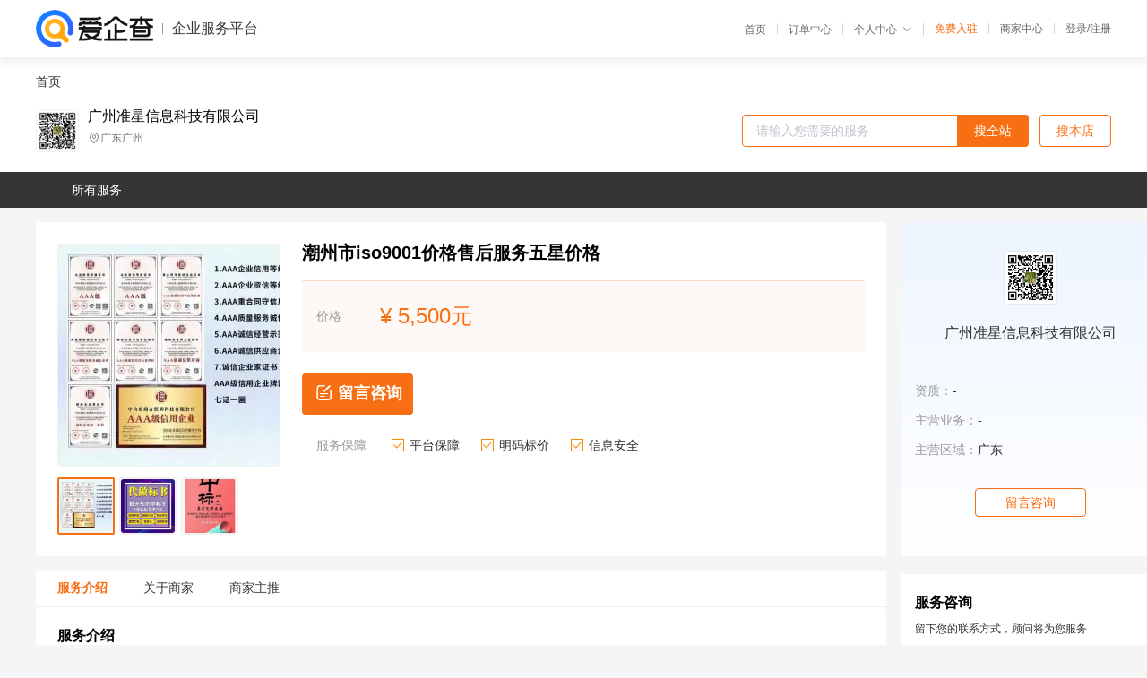

--- FILE ---
content_type: text/html; charset=UTF-8
request_url: https://yiqifu.baidu.com/cgoods_detail_2099029609498
body_size: 7726
content:
<!DOCTYPE html><html><head><meta charset="UTF-8">  <title>广州准星信息科技有限公司-咨询-爱企查企业服务平台</title>   <meta name="keywords" content="代办,代理,机构,联系方式,服务价格">   <meta name="description" content="平台提供服务详细信息说明,广州准星信息科技有限公司为您提供在的、、相关代理代办服务，免费咨询专业顾问了解更多信息! 查询其他提供服务优质服务商,请关注爱企查企业服务平台。">  <meta http-equiv="X-UA-Compatible" content="IE=edge"><meta name="referrer" content="no-referrer-when-downgrade"><link rel="pre-connect" href="//qifu-pub.bj.bcebos.com/"><link rel="dns-prefetch" href="//qifu-pub.bj.bcebos.com/"><link rel="dns-prefetch" href="//ts.bdimg.com"><link rel="dns-prefetch" href="//himg.bdimg.com"><link rel="shortcut icon" href="//xinpub.cdn.bcebos.com/static/favicon.ico" type="image/x-icon">       <link rel="preload" fetchpriority="high" href="https://qifu-pub.bj.bcebos.com/datapic/437842f089133a5f79bdf9423da59372_fullsize.jpg?x-bce-process=image/resize,m_lfit,w_249/format,f_webp" as="image">  <script type="text/javascript" src="//passport.baidu.com/passApi/js/uni_login_wrapper.js"></script><script src="https://xin-static.cdn.bcebos.com/law-m/js/template.js"></script> <link href="//xinpub.cdn.bcebos.com/aiqifu/static/1748572627/css/vendors.95232eab35f.css" rel="stylesheet"><link href="//xinpub.cdn.bcebos.com/aiqifu/static/1748572627/css/cgoodsrelease.87900c7696a.css" rel="stylesheet"> <script>/* eslint-disable */
        // 添加百度统计
        var _hmt = _hmt || [];
        (function () {
            var hm = document.createElement('script');
            hm.src = '//hm.baidu.com/hm.js?37e1bd75d9c0b74f7b4a8ba07566c281';
            hm.setAttribute('async', 'async');
            hm.setAttribute('defer', 'defer');
            var s = document.getElementsByTagName('script')[0];
            s.parentNode.insertBefore(hm, s);
        })();</script></head><body><div id="app">  </div><script>/* eslint-disable */  window.pageData = {"isLogin":0,"userName":null,"casapi":null,"passapi":"\/\/passport.baidu.com\/passApi\/js\/uni_login_wrapper.js","logoutUrl":"https:\/\/yiqifu.baidu.com\/\/cusercenter\/logout","logintype":0,"userPhoto":"https:\/\/himg.bdimg.com\/sys\/portrait\/item\/default.jpg","homePage":"https:\/\/yiqifu.baidu.com","passDomain":"https:\/\/passport.baidu.com","version":"V1.0.33","goodsInfo":{"id":"2099029609498","shopId":"214039488","spuName":"\u6f6e\u5dde\u5e02iso9001\u4ef7\u683c\u552e\u540e\u670d\u52a1\u4e94\u661f\u4ef7\u683c","shopLevel":1,"company":"","serviceTeam":"","serviceDetail":"\u54a8\u8be2\uff0c\u5b9a\u5236\u4e2a\u6027\u5316\u65b9\u6848","serviceMode":"1\u5bf91\u4e13\u4eba\u670d\u52a1","spuDesc":"","detail":"<p><strong> \u68c0\u6d4b\u8ba4\u8bc1\u673a\u6784\u540d\u79f0 <\/strong> : \u632a\u4e9a\u68c0\u6d4b\u8ba4\u8bc1\u96c6\u56e2\u6709\u9650\u516c\u53f8<strong> \u884c\u4e1a <\/strong> : \u62db\u6295\u6807<strong> \u8ba4\u8bc1\u79cd\u7c7b <\/strong> : \u7ba1\u7406\u4f53\u7cfb\u8ba4\u8bc1 <\/p><strong> \u670d\u52a1\u5185\u5bb9 <\/strong> : iso\u4f53\u7cfb,\u4ee3\u5199\u6807\u4e66,AAA\u4fe1\u7528<strong> \u670d\u52a1\u7535\u8bdd <\/strong> : 13250502341 <\/p><hr\/><p align=\"center\"><img src=\"https:\/\/t10.baidu.com\/it\/u=4035037698,2994857775&fm=199&app=68&f=JPEG?w=543&h=538&s=9EF74196EAB589EB448BFBBB0300500C\"\/><img src=\"https:\/\/t10.baidu.com\/it\/u=2802281626,3807627057&fm=199&app=68&f=JPEG?w=464&h=640&s=543287765CD5E2DA1F1F4FEC0300302E\"\/><\/p><p>\u3000\u3000\u76ee\u524d\u5f88\u591a\u8ba4\u8bc1\u673a\u6784\u90fd\u53ef\u4ee5\u51faiso\u8bc1\u4e66\uff0c\u4ef7\u683c\u4e5f\u90fd\u5dee\u4e0d\u591a\uff0c\u4f46\u662f\u5982\u679c\u6709\u7684\u516c\u53f8\u62a5\u4ef7iso\u8bc1\u4e66\u4ef7\u683c\u4f4e\u4e8e\u5e02\u573a\u4ef7\u5f88\u591a\u7684\u8bdd\uff0c\u60a8\u5c31\u8981\u8b66\u60d5\u4e86\uff0c\u6709\u53ef\u80fd\u662f\u5047\u7684\uff0c\u6216\u8005\u5e74\u5ba1\u6536\u8d39\u9ad8\uff0c\u5ba1\u6838\u8001\u5e08\u6536\u7ea2\u5305\u4e4b\u7c7b\u7684\u5f88\u5e38\u89c1\uff0c\u6240\u4ee5\u5efa\u8bae\u60a8\u591a\u4e86\u89e3\u51e0\u5bb6\uff0c\u9009\u4e00\u5bb6\u9760\u8c31\u7684\u673a\u6784\uff0c\u540e\u7eed\u5e74\u5ba1\u4e5f\u6bd4\u8f83\u65b9\u4fbf\u653e\u5fc3\u3002<\/p><p>\u3000\u3000aaa\u4f01\u4e1a\u4fe1\u7528\u7b49\u7ea7\u8bc1\u4e66\uff0c\u5982\u679c\u60a8\u662f\u7528\u6765\u505a\u6295\u6807\u7528\u7684\u8bdd\uff0c\u5efa\u8bae\u627e\u4e13\u4e1a\u4eba\u58eb\u54a8\u8be2\u540e\u518d\u529e\u7406\uff0c\u56e0\u4e3a\u76ee\u524daaa\u4f01\u4e1a\u4fe1\u7528\u7b49\u7ea7\u8bc1\u4e66\u6709\u51e0\u79cd\u7248\u672c\uff0c\u6ca1\u6709\u50cfISO\u8bc1\u4e66\u4e00\u6837\u6709\u7edf\u4e00\u7684\u89c4\u5219\u3002\u5982\u679c\u4e0d\u95ee\u6e05\u695a\uff0c\u5f88\u6709\u53ef\u80fd\u529e\u7406\u4e86\u8bc1\u4e66\u4e5f\u52a0\u4e0d\u4e86\u5206\u3002aaa\u4f01\u4e1a\u4fe1\u7528\u7b49\u7ea7\u8bc1\u4e66\uff0c\u76ee\u524d\u5e38\u89c1\u7684\uff0c\u4e5f\u662f\u7528\u7684\u6bd4\u8f83\u591a\u7684\u67092\u79cd\uff0c\u4e00\u79cd\u662f\u7b2c\u4e09\u65b9\u8ba4\u8bc1\u673a\u6784\u5728\u5404\u7701\u4fe1\u7528\u529e\u5907\u6848\u7684\uff0c\u51fa\u7684\u8bc1\u4e66\uff0c\u8fd9\u4e00\u7c7b\u8bc1\u4e66\uff0c\u516c\u793a\u7684\u7f51\u5740\u4e0d\u4e00\u6837\uff0c\u5177\u5907\u7684\u6548\u529b\u4e5f\u4e0d\u4e00\u6837\u3002aaa\u4f01\u4e1a\u4fe1\u7528\u7b49\u7ea7\u8bc1\u4e66\uff0c\u53e6\u4e00\u79cd\u662f\u5728\u4e2d\u56fd\u4eba\u6c11\u94f6\u884c\u5907\u6848\u7684\u8ba4\u8bc1\u673a\u6784\u9881\u53d1\u7684\uff0c\u8fd9\u4e00\u79cd\u548c\u4fe1\u7528\u529e\u5907\u6848\u7684\uff0c\u90fd\u662f\u53ef\u4ee5\u5728\u62db\u6295\u6807\u4e2d\u4f7f\u7528\u7684\uff0c\u4f46\u662f\u8981\u770b\u6e05\u695a\u62db\u6807\u6587\u4ef6\u7684\u8981\u6c42\uff0c\u548c\u9700\u8981\u516c\u793a\u7684\u7f51\u5740\uff0c\u6211\u4eec\u8fd9\u91cc\u4e24\u79cd\u90fd\u53ef\u4ee5\u529e\uff0c\u6709\u9700\u8981\u7684\u670b\u53cb\u53ef\u4ee5\u8054\u7cfb\uff0c\u5408\u4e0d\u5408\u4f5c\u90fd\u6ca1\u6709\u5173\u7cfb\uff0c\u53ef\u4ee5\u7ed9\u60a8\u63d0\u4f9b\u54a8\u8be2\uff0c\u529e\u7406\u54ea\u4e00\u79cd\u80fd\u7528\u4e0a\u3002<\/p><p>\u3000\u3000\u4f01\u4e1a\u7533\u8bf7\u6761\u4ef6 \u7533\u8bf7ISO9001\u4f53\u7cfb\u8ba4\u8bc1\uff0c\u524d\u63d0\u662f\u8425\u4e1a\u6267\u7167\u6ee1\u4e09\u4e2a\u6708\uff0c\u6709\u4e09\u8bc1 1.\u8425\u4e1a\u6267\u7167 2.\u7ec4\u7ec7\u7ed3\u6784\u4ee3\u7801\u8bc1 3.\u7a0e\u52a1\u767b\u8bb0\u8bc1\u91c7\u7528ISO9000\u65cf\u6807\u51c6\uff0c\u53ef\u4ee5\u4f7f\u8d28\u91cf\u7ba1\u7406\u89c4\u8303\u5316\uff0c\u8d28\u91cf\u6d3b\u52a8\u7a0b\u5e8f\u5316\u5b9e\u65bdISO9000\uff0c\u5c31\u8981\u5efa\u7acb\u6587\u4ef6\u5316\u7684\u8d28\u91cf\u4f53\u7cfb\u3002\u8d28\u91cf\u4f53\u7cfb\u5bf9\u5404\u9879\u6d3b\u52a8\u7684\u8303\u56f4\u548c\u76ee\u7684\u3001\u505a\u4ec0\u4e48\u3001\u8c01\u6765\u505a\u3001\u4f55\u65f6\u505a\u3001\u4f55\u5730\u505a\u3001\u5982\u4f55\u505a\u3001\u91c7\u7528\u4ec0\u4e48\u8bbe\u5907\u548c\u6750\u6599\uff0c\u5982\u4f55\u5bf9\u6d3b\u52a8\u8fdb\u884c\u63a7\u5236\u548c\u8bb0\u5f55\u7b49\u90fd\u505a\u51fa\u8be6\u7ec6\u7684\u89c4\u5b9a\uff0c\u4f5c\u5230\u5de5\u4f5c\u6709\u7ae0\u53ef\u5faa\uff0c\u6709\u7ae0\u5fc5\u5faa\uff0c\u8fdd\u7ae0\u5fc5\u7ea0\u3002\u5b9e\u73b0\u4ece\"\u4eba\u6cbb\"\u5230\"\u6cd5\u5236\"\u7684\u8f6c\u53d8\u3002\u4f17\u6240\u5468\u77e5ISO9001\u4f53\u7cfb\u8ba4\u8bc1\uff0c\u6709\u6548\u671f3\u5e74\uff0c\u6bcf\u5e74\u90fd\u8981\u4ea4\u7ef4\u62a4\u8d39\uff08\u5e74\u8d39\uff09\u4e00\u822c\u8bc1\u4e66\u5230\u671f\u4e4b\u540e\uff0c\u7533\u8bf7\u5546\u53ef\u4ee5\u67092\u79cd\u9009\u62e9\uff0c1.\u7ee7\u7eed\u8ba9\u4e4b\u524d\u53d1\u8bc1\u7684\u673a\u6784\u529e\u7406\u3002\u8d44\u6599 \u5ba1\u6838 \u4ece\u65b0\u6765\u4e00\u6b21.\uff08\u5fc5\u987b\u8981\uff09<\/p><p>\u3000\u3000\u73b0\u5728bai\u5e02\u9762\u4e0aISO9001\u8ba4\u8bc1\u54a8\u8be2\u4ee3\u7406\u7684\u4ef7\u683c\u5927du\u6982\u57288000\u5143\u5de6\u53f3\uff0c\u5f53\u7136\u5b9e\u9645\u7684\u8d39\u7528\uff0c\u8fd8zhi\u4f1a\u53d7\u5230\u5176\u5b83\u56e0\u7d20\u7684\u5f71\u54cd\uff0c\u5982\u4e0b\uff1adao\u9996\u5148\u5c31\u662f\u4eba\u5458\u7684\u6570\u91cf\uff0c\u8ba4\u8bc1\u516c\u53f8\u5728\u8fdb\u884c\u8ba4\u8bc1\u7684\u65f6\u5019\u9700\u8981\u6839\u636e\u516c\u53f8\u4eba\u5458\u6570\u91cf\u6765\u5b89\u6392\u5ba1\u8ba1\u65f6\u95f4\uff0c\u8fd9\u5c31\u5bfc\u81f4\u4eba\u6570\u8d8a\u591a\u7684\u673a\u6784\u5ba1\u67e5\u65f6\u95f4\u4f1a\u8d8a\u957f\uff0c\u8fd9\u4e5f\u610f\u5473\u7740\u8ba4\u8bc1\u673a\u6784\u7684\u5ba1\u8ba1\u6210\u672c\u8d8a\u9ad8\uff0c\u81ea\u7136\u4ef7\u683c\u8d8a\u9ad8\u3002\u6309\u7167\u6709\u5173\u89c4\u5b9a\uff0c\u6bcf\u589e\u52a0100\u4eba\uff0c\u4eba\u6570\u6863\u6b21\u5c06\u6bcf\u589e\u52a0\u4e00\u7ea7\uff0c\u5916\u8d44\u8ba4\u8bc1\u673a\u6784\u7684\u5ba1\u8ba1\u8d39\u7528\u5c06\u589e\u52a04000\u5143\uff0c\u56fd\u5185\u673a\u6784\u589e\u52a01500\u5143\u3002ISO9001\u8ba4\u8bc1\u57f9\u8bad\u8d39\u7528\u7684\u6570\u91cf\u4e3b\u8981\u53d6\u51b3\u4e8e\u516c\u53f8\u5bf9\u57f9\u8bad\u7684\u8981\u6c42\u3002\u5bf9\u4e8e\u8981\u6c42\u8d8a\u9ad8\u7684\u4ef7\u683c\u8d8a\u9ad8\u3002\u6839\u636e\u7ec4\u7ec7\u7684\u5b9e\u9645\u60c5\u51b5\uff0c\u4f7f\u516c\u53f8\u4eba\u5458\u80fd\u591f\u771f\u6b63\u638c\u63e1\u548c\u4f7f\u7528ISO9001\u6807\u51c6\uff0c\u8d39\u7528\u4e00\u822c\u57282\u4e07\u591a\u5143\u3002\u6d89\u53ca<\/p><p>\u3000\u3000ISO9001\u8ba4\u8bc1\u7684\u6570\u636e\u4e3b\u8981\u7531\u57f9\u8bad\u516c\u53f8\u534f\u52a9\uff0c\u6210\u672c\u8d85\u8fc712,000\u3002\u8be5\u516c\u53f8\u53ea\u662f\u60f3\u83b7\u5f97ISO9001\u8ba4\u8bc1\uff0c\u5e76\u4e0d\u9700\u8981\u8fdb\u884c\u7cfb\u7edf\u57f9\u8bad\u8d39\u7528\u57284000\u4ee5\u4e0a\u5176\u4ed6\u5fc5\u8981\u7684\u8d39\u7528\uff1a\u5ba1\u8ba1\u5458\u5dee\u65c5\u8d39\uff0c\u4eea\u5668\u6821\u51c6\u5907\u8d39\uff0c\u8fd9\u4e9b\u90fd\u662f\u6839\u636e\u5b9e\u9645\u53d1\u751f\u7684\u60c5\u51b5\u800c\u5b9a\u7684\uff0c\u4e00\u822c\u4e0d\u4e00\u6837\u3002\u7b80\u5355\u6765\u8bf4\uff0c\u8981\u505a\u5230ISO9001\u8ba4\u8bc1\u4e00\u822c\u8d39\u7528\u7ea6\u4e3a8000\u5143\uff0c\u5177\u4f53\u4ef7\u683c\u9700\u8981\u6839\u636e\u516c\u53f8\u7684\u5730\u7406\u4f4d\u7f6e\uff0c\u884c\u4e1a\u548c\u89c4\u6a21\u786e\u5b9a\uff0c\u5176\u4e2d\u516c\u53f8\u4eba\u6570\u6570\u91cf\u662f\u4e00\u4e2a\u5f71\u54cd\u4ef7\u683c\u7684\u56e0\u7d20\u3002<\/p><p>\u3000\u3000\u7533\u8bf7\u7ec4\u7ec7\u5177\u5907\u72ec\u7acb\u6cd5\u5f8b\u8d44\u683c\u7684\u8bc1\u660e\u6750\u6599\uff08\u5982\uff1a\u5df2\u5e74\u68c0\u7684\u6709\u6548\u8425\u4e1a\u6267\u7167\u3001\u7ec4\u7ec7\u673a\u6784\u4ee3\u7801\u8bc1\uff09\u6709\u6548\u671f\u5185\u7684\u8bb8\u53ef\u8bc1\u3001\u8d44\u8d28\u8bc1\u4e66\u7b49\uff08\u590d\u5370\u4ef6\uff09\u751f\u4ea7\u5de5\u827a\u6d41\u7a0b\u56fe\/\u5de5\u4f5c\u8fc7\u7a0b\u7b80\u56fe\u6216\u5de5\u4f5c\u539f\u7406\u56fe\u7533\u8bf7\u8ba4\u8bc1\u7684\u4ea7\u54c1\u7b80\u4ecb\uff08\u5305\u62ec\u6280\u672f\u3001\u4ea7\u91cf\u3001\u7528\u9014\u3001\u8d28\u91cf\u3001\u9500\u552e\u7b49\u65b9\u9762\u7684\u4fe1\u606f\uff09\u4ea7\u54c1\u6807\u51c6\u6e05\u5355\u53ca\u540d\u79f0\u4e0e\u4ea7\u54c1\/\u8fc7\u7a0b\u6709\u5173\u7684\u6cd5\u5f8b\u3001\u6cd5\u89c4<\/p><p>\u3000\u3000ISO9001\u7528\u4e8e\u8bc1\u5b9e\u7ec4\u7ec7\u5177\u6709\u63d0\u4f9b\u6ee1\u8db3\u987e\u5ba2bai\u8981\u6c42\u548c\u9002\u7528\u6cd5\u89c4\u8981\u6c42\u7684\u4ea7\u54c1\u7684\u80fd\u529b\uff0c\u76ee\u7684\u5728\u4e8e\u589e\u8fdb\u987e\u5ba2\u6ee1\u610f\u3002\u968f\u7740\u5546\u54c1\u7ecf\u6d4e\u7684\u4e0d\u65ad\u6269\u5927\u548c\u65e5\u76ca\u56fd\u9645\u5316\uff0c\u4e3a\u63d0\u9ad8\u4ea7\u54c1\u7684\u4fe1\u8a89\u3001\u7ef4\u62a4\u751f\u4ea7\u8005\u3001\u7ecf\u9500\u8005\u3001\u7528\u6237\u548c\u6d88\u8d39\u8005\u5404\u65b9\u6743\u76ca\u3002\u8fd9\u4e2a\u7b2c\u4e09\u8ba4\u8bc1\u65b9\u4e0d\u53d7\u4ea7\u9500\u53cc\u65b9\u7ecf\u6d4e\u5229\u76ca\u652f\u914d\u3001\u79d1\u5b66\uff0c\u662f\u5404\u56fd\u5bf9\u4ea7\u54c1\u548c\u4f01\u4e1a\u8fdb\u884c\u8d28\u91cf\u8bc4\u4ef7\u548c\u76d1\u7763\u7684\u901a\u884c\u8bc1\uff1b\u4f5c\u4e3a\u987e\u5ba2\u5bf9\u4f9b\u65b9\u8d28\u91cf\u4f53\u7cfb\u5ba1\u6838\u7684\u4f9d\u636e\uff1b\u4f01\u4e1a\u6709\u6ee1\u8db3\u5176\u8ba2\u8d2d\u4ea7\u54c1\u6280\u672f\u8981\u6c42\u7684\u80fd\u529b\u3002ISO9000\u65cf\u6807\u51c6\u4f53\u73b0\u4e86\u9884\u9632\u4e3a\u4e3b\u7684\u6307\u5bfc\u601d\u60f3\u3002\u5728ISO9000\u6807\u51c6\u7684\u57fa\u672c\u6982\u5ff5\u4e2d\uff0c\u7279\u522b\u5f3a\u8c03\u4e86\u8fc7\u7a0b\u63a7\u5236\uff0c\u5373ISO9000\u65cf\u6807\u51c6\u662f\u5efa\u7acb\u5728\u6240\u6709\u5de5\u4f5c\u90fd\u662f\u901a\u8fc7\u8fc7\u7a0b\u6765\u5b8c\u6210\u7684\u8fd9\u6837\u4e00\u79cd\u8ba4\u8bc6\u57fa\u7840\u4e0a\u3002<\/p><p>\u3000\u3000\u00ec\u20ac\u4f01\u4e1a\u529e\u7406AAA\u4fe1\u7528\u7b49bai\u7ea7\u8ba4\u8bc1\u6700\u5927\u7684\u4f5c\u7528\uff0c\u5c31\u662f\u4ee3\u8868\u4e00\u4e2a\u516c\u53f8du\u5f62\u8c61\u548c\u6295\u6807\u65f6\u7684\u52a0zhi\u5206\u9879\u3002\u56fd\u5185dao\u76f8\u5bf9\u7684\u6295\u6807\u4f1a\u56e0\u4e3a\u8fd9\u4e2a\u8bc1\u4e66\u5f97\u5230\uff0c2\u81f35\u5206\u7684\u52a0\u5206\u3002\u7136\u540e\u5c31\u662f\u5728\u4f01\u4e1a\u8d37\u6b3e\u7b49\u9886\u57df\u4f1a\u5bf9\u4f01\u4e1a\u6709\u4e00\u4e9b\u5e2e\u52a9\u30021\u3001\u4fe1\u7528\u7b49\u7ea7\u4e3a\u4ee3\u8868\u4e00\u4e2a\u4f01\u4e1a\u7684\u4fe1\u8a89\u548c\u4f01\u4e1a\u7684\u5f62\u8c61\u56e0\u4e3a\u5f88\u591a\u516c\u53f8\u6295\u6807\u5176\u5b9e\u5bf9\u4e8e\u62db\u6807\u65b9\u6765\u90fd\u662f\u5728\u4e00\u4e2a\u8d77\u8dd1\u7ebf\u4e0a\uff0c\u4f46\u662f\u6709\u4e86\u4f01\u4e1a\u4fe1\u7528\u7b49\u7ea7\u8ba4\u8bc1\uff0c\u4e5f\u5c31\u662f\u8bf4\u4f01\u4e1a\u6709\u4e00\u4e2a\u540d\u7247\uff0c\u8fd9\u6837\u4f7f\u5f97\u62db\u6807\u65b9\u5bf9\u4f60\u7684\u4f01\u4e1a\u76f8\u4fe1\u548c\u8ba4\u8bc6\uff0c\u5e76\u4e14\u53ef\u4ee5\u7a81\u51fa\u4f01\u4e1a\u7684\u5f62\u8c61\u30022\u3001\u4f01\u4e1a\u8bc4\u7ea7\u53ef\u4ee5\u6b63\u89c4\u7684\u6743\u5a01\u7684\u4e86\u89e3\u8fd9\u4e2a\u4f01\u4e1a\u7684\u60c5\u51b5\u4e00\u4e2a\u4f01\u4e1a\u6700\u5927\u7684\u8d22\u5bcc\u662f\u4ed6\u7684\u4fe1\u8a89\uff0c\u800c\u8fd9\u4e2a\u4fe1\u8a89\u4e0d\u518d\u662f\u53e3\u5934\u4e0a\u8bf4\u7684\u90a3\u79cd\uff0c\u6709\u4e86\u4fe1\u7528\u8bc4\u7ea7\uff0c\u5176\u4ed6\u4f01\u4e1a\u53ef\u4ee5\u5f88\u76f4\u89c2\u7684\u770b\u5230\u8fd9\u4e2a\u4f01\u4e1a\u7684\u60c5\u51b5\uff0c\u5305\u62ec\u94f6\u884c\u8d37\u6b3e\uff0c\u516c\u53f8\u5408\u540c\u7b49\u90fd\uff0c\u8fd9\u6837\u4e5f\u6709\u66f4\u591a\u7684\u4f01\u4e1a\u613f\u610f\u548c\u4f60\u8fd9\u4e2a\u4f01\u4e1a\u5408\u4f5c\u30023\u3001\u964d\u4f4e\u5408\u4f5c\u4f01\u4e1a\u7684\u98ce\u9669\u8fd9\u5c31\u50cf\u6211\u4eec\u65e5\u5e38\u751f\u6d3b\u4e2d\u4e00\u6837\uff0c\u4e00\u4e2a\u88ab\u76f8\u4fe1\u7684\u4eba\u5176\u4ed6\u4eba\u4e0e\u4ed6\u5408\u4f5c\u6216\u8005\u501f\u6b3e\u90fd\u4f1a\u5f97\u5230\u4f18\u52bf\uff0c\u6240\u4ee5\u4e5f\u662f\u4fdd\u62a4\u5176\u4ed6\u4f01\u4e1a\u7684\u4e00\u4e2a\u8bc1\u660e\uff0c\u56e0\u4e3a\u7ecf\u8fc7\u8bc4\u5b9a\u540e\u4f01\u4e1a\u8bc4\u7ea7\u5c31\u53ef\u4ee5\u4ee3\u8868\u4e86\u8fd9\u4e2a\u4f01\u4e1a\u60c5\u51b5\uff0c\u76f8\u5e94\u7684\u4f60\u5728\u548c\u4ed6\u4eec\u5408\u4f5c\u7684\u65f6\u5019\u5c31\u4f1a\u76f8\u5bf9\u653e\u5fc3\u3002<\/p><p align=\"center\"><img src=\"https:\/\/t11.baidu.com\/it\/u=4194303858,331170379&fm=199&app=68&f=JPEG?w=498&h=308&s=A1ECFF06238328E062193E3D0300D056\"\/><\/p><p>\u3000\u3000aaa\u4fe1\u7528\u7b49\u7ea7\uff0c\u4e3b\u8981\u6709\u4e24\u65b9\u9762\u7684\u4f5c\u7528\u3002\u7b2c\u4e00\uff1b\u4f5c\u4e3a\u6295\u6807\u7684\u52a0\u5206\u9879\uff0c\u901a\u5e38\u52a0\u5206\u57282\u5206\u5de6\u53f3\uff0c\u5982\u679c\u662f\u4e00\u5957\u7684aaa\u8bc1\u4e66\u7684\u8bdd\u52a0\u5206\u53ef\u4ee5\u53bb\u52307\u5206\u5de6\u53f3\u3002\u4e00\u5957\u662f\u67097\u4e2a\u8bc1\u4e66\u7684\u3002\u7b2c\u4e8c\uff1b\u5c31\u662f\u505a\u4e3a\u8363\u8a89\u7684\u5c55\u793a\uff0c\u505a\u7684\u724c\u533e\u53ef\u4ee5\u6302\u5728\u516c\u53f8\uff0c\u6709\u5ba2\u6237\u8fc7\u6765\u516c\u53f8\u770b\u5230\u540e\uff0c\u4e5f\u662f\u5bf9\u516c\u53f8\u8363\u8a89\u7684\u63d0\u5347\u3002\u8ba4\u8bc1\u8d39\u7528\u7684\u8bdd\u4e5f\u4e0d\u540c\uff0c\u56e0\u4e3a\u76ee\u524daaa\u6709\u51e0\u79cd\uff0c\u6295\u6807\u65f6\u4e00\u5b9a\u8981\u5206\u6e05\u54ea\u4e00\u79cd\u53ef\u4ee5\u52a0\u5206\u518d\u529e\u7406\uff0c\u4e0d\u7136\u529e\u4e86\u52a0\u4e0d\u4e86\u5206\u5c31\u5c34\u5c2c\u4e86\u3002\u4e00\u822c\u51e0\u5929\u5c31\u53ef\u4ee5\u529e\u4e0b\u6765\u3002<\/p>","skuList":{"":{"skuId":"2001029609499","price":"5,500.00"}},"attrList":[],"price":"5,500.00","minPrice":"5500.00","coverImage":"https:\/\/qifu-pub.bj.bcebos.com\/datapic\/437842f089133a5f79bdf9423da59372_fullsize.jpg","spuImgList":["https:\/\/qifu-pub.bj.bcebos.com\/datapic\/437842f089133a5f79bdf9423da59372_fullsize.jpg","https:\/\/qifu-pub.bj.bcebos.com\/datapic\/dcf98ecd4af694a46cf89759b6f99f77_fullsize.jpg","https:\/\/qifu-pub.bj.bcebos.com\/datapic\/6184cd5efcfa5aa93694d0aaed0233f7_fullsize.jpg"],"disclaimer":"<p>\u4f01\u4e1a\u670d\u52a1\u5e73\u53f0\u6e29\u99a8\u63d0\u793a<\/p>\n        <p>1\u3001\u4ee5\u4e0a\u5c55\u793a\u7684\u4fe1\u606f\u5185\u5bb9\u5747\u7531\u53d1\u5e03\uff0c\u5185\u5bb9\u7684\u771f\u5b9e\u6027\u3001\u51c6\u786e\u6027\u548c\u5408\u6cd5\u6027\u7531\u8d1f\u8d23\u3002<\/p>\n        <p>2\u3001\u8d2d\u4e70\u670d\u52a1\u524d\u6ce8\u610f\u8c28\u614e\u6838\u5b9e\uff0c\u5e76\u4e0e\u670d\u52a1\u673a\u6784\u6c9f\u901a\u786e\u8ba4\u3002<\/p>\n        <p>3\u3001\u4f01\u4e1a\u670d\u52a1\u5e73\u53f0\u7f51\u7ad9\u4ec5\u8fdb\u884c\u4fe1\u606f\u5c55\u793a\uff0c\u5982\u60a8\u53d1\u73b0\u9875\u9762\u6709\u4efb\u4f55\u8fdd\u6cd5\u6216\u4fb5\u6743\u4fe1\u606f\uff0c\u8bf7\u63d0\u4f9b\u76f8\u5173\u6750\u6599\u81f3\u90ae\u7bb1ext_qfhelp@baidu.com\uff0c\u6211\u4eec\u4f1a\u53ca\u65f6\u6838\u67e5\u5904\u7406\u5e76\u56de\u590d\u3002<\/p>","workPlace":[],"serviceProcess":[],"serviceNotice":[],"description":"","skuDesc":"","hasPhoneNum":1,"district":[],"servYears":1},"shopInfo":{"shopId":"214039488","certTags":[],"tags":[],"logo":"https:\/\/qifu-pub.bj.bcebos.com\/datapic\/fe70941de686593a4ab26b2ef3734ac5_fullsize.jpg","address":"\u5e7f\u4e1c\u5e7f\u5dde","wxPic":"","hasPhoneNum":1,"noauth":0,"shopLevel":1,"name":"\u5e7f\u5dde\u51c6\u661f\u4fe1\u606f\u79d1\u6280\u6709\u9650\u516c\u53f8","servDistricts":[],"visitNumber":"0","lat":null,"lng":null,"regAddr":null,"licensePhoto":"","goodsCount":5871},"article":[],"recommend":[{"spuId":"2002729380030","posterNormal":"https:\/\/qifu-pub.bj.bcebos.com\/datapic\/791c80d78739943e1c8ca5562dfe10e1_fullsize.jpg","name":"\u6e05\u8fdc\u5e02\u4f5b\u5188\u53bf\u5199\u6807\u4e66\u516c\u53f8\u4ee3\u5199\u5546\u4e1a\u8ba1\u5212\u4e66\u4ef7\u683c","price":"2,000.00"},{"spuId":"2740029512607","posterNormal":"https:\/\/qifu-pub.bj.bcebos.com\/datapic\/6184cd5efcfa5aa93694d0aaed0233f7_fullsize.jpg","name":"\u4e1c\u839e\u5e02\u839e\u57ce\u533a\u4ee3\u5199\u5546\u4e1a\u8ba1\u5212\u4e66\u7684\u516c\u53f8\u6536\u8d39\u6807\u51c6","price":"2,000.00"},{"spuId":"2710029638047","posterNormal":"https:\/\/qifu-pub.bj.bcebos.com\/datapic\/dd26ee908fdacba8fe797781b68b7f89_fullsize.jpg","name":"\u6df1\u5733\u5e02\u76d0\u7530\u533a\u4ee3\u5199\u5546\u4e1a\u8ba1\u5212\u4e66\u7684\u516c\u53f8\u6536\u8d39\u6807\u51c6","price":"2,000.00"},{"spuId":"2002729397410","posterNormal":"https:\/\/qifu-pub.bj.bcebos.com\/datapic\/84675184cc8c45545ced42b0bfb67b17_fullsize.jpg","name":"\u7701\u76f4\u8f96\u4ee3\u5199\u5546\u4e1a\u8ba1\u5212\u4e66\u7684\u516c\u53f8\u6807\u4e66\u600e\u4e48\u505a\u80fd\u62ff\u9ad8\u5206","price":"2,500.00"},{"spuId":"2093029861528","posterNormal":"https:\/\/qifu-pub.bj.bcebos.com\/datapic\/c47ff85da2f632d4b324503afe202b09_fullsize.jpg","name":"\u4e1c\u839e\u5e02\u864e\u95e8\u9547\u4e13\u4e1a\u4ee3\u5199\u5546\u4e1a\u8ba1\u5212\u4e66\u7684\u516c\u53f8\u6807\u4e66\u4ef7\u683c","price":"2,200.00"},{"spuId":"2002489619991","posterNormal":"https:\/\/qifu-pub.bj.bcebos.com\/datapic\/35ee973068a21bd6c75eb8d66e777072_fullsize.jpg","name":"\u97f6\u5173\u5e02\u6d48\u6c5f\u533a\u4ee3\u5199\u5546\u4e1a\u8ba1\u5212\u4e66\u7684\u516c\u53f8\u6536\u8d39\u6807\u51c6","price":"2,000.00"}],"result":{"title":"\u5e7f\u5dde\u51c6\u661f\u4fe1\u606f\u79d1\u6280\u6709\u9650\u516c\u53f8-\u54a8\u8be2-\u7231\u4f01\u67e5\u4f01\u4e1a\u670d\u52a1\u5e73\u53f0","keywords":"\u4ee3\u529e,\u4ee3\u7406,\u673a\u6784,\u8054\u7cfb\u65b9\u5f0f,\u670d\u52a1\u4ef7\u683c","description":"\u5e73\u53f0\u63d0\u4f9b\u670d\u52a1\u8be6\u7ec6\u4fe1\u606f\u8bf4\u660e,\u5e7f\u5dde\u51c6\u661f\u4fe1\u606f\u79d1\u6280\u6709\u9650\u516c\u53f8\u4e3a\u60a8\u63d0\u4f9b\u5728\u7684\u3001\u3001\u76f8\u5173\u4ee3\u7406\u4ee3\u529e\u670d\u52a1\uff0c\u514d\u8d39\u54a8\u8be2\u4e13\u4e1a\u987e\u95ee\u4e86\u89e3\u66f4\u591a\u4fe1\u606f! \u67e5\u8be2\u5176\u4ed6\u63d0\u4f9b\u670d\u52a1\u4f18\u8d28\u670d\u52a1\u5546,\u8bf7\u5173\u6ce8\u7231\u4f01\u67e5\u4f01\u4e1a\u670d\u52a1\u5e73\u53f0\u3002"},"address":{"id":"100000","addrName":"\u5168\u56fd"}} || {};

        /* eslint-enable */</script> <script src="//xinpub.cdn.bcebos.com/aiqifu/static/1748572627/js/0.a8be39429dd.js"></script><script src="//xinpub.cdn.bcebos.com/aiqifu/static/1748572627/js/cgoodsrelease.17c771b99cc.js"></script> </body></html>